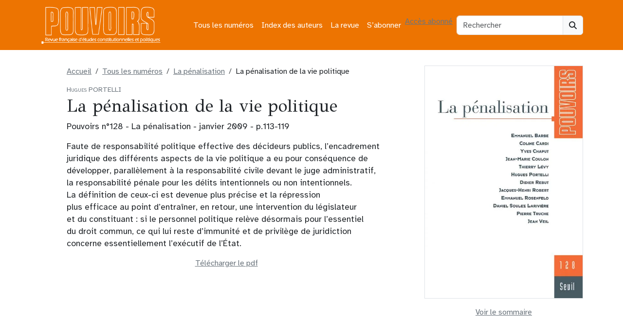

--- FILE ---
content_type: text/html; charset=UTF-8
request_url: https://revue-pouvoirs.fr/la-penalisation-de-la-vie/
body_size: 8957
content:
<!doctype html><html lang="fr-FR"><head><meta charset="UTF-8"><meta name="viewport" content="width=device-width, initial-scale=1"><link rel="profile" href="https://gmpg.org/xfn/11"><link rel="apple-touch-icon" sizes="180x180" href="https://revue-pouvoirs.fr/wp-content/themes/bootscore-child-main/img/favicon/apple-touch-icon.png"><link rel="icon" type="image/png" sizes="32x32" href="https://revue-pouvoirs.fr/wp-content/themes/bootscore-child-main/img/favicon/favicon-32x32.png"><link rel="icon" type="image/png" sizes="16x16" href="https://revue-pouvoirs.fr/wp-content/themes/bootscore-child-main/img/favicon/favicon-16x16.png"><link rel="manifest" href="https://revue-pouvoirs.fr/wp-content/themes/bootscore-child-main/img/favicon/site.webmanifest"><link rel="mask-icon" href="https://revue-pouvoirs.fr/wp-content/themes/bootscore-child-main/img/favicon/safari-pinned-tab.svg" color="#0d6efd"><meta name="msapplication-TileColor" content="#ffffff"><meta name="theme-color" content="#ffffff"><meta name='robots' content='index, follow, max-image-preview:large, max-snippet:-1, max-video-preview:-1' /> <script defer src="[data-uri]"></script><script defer type="text/javascript" src="https://tarteaucitron.io/load.js?locale=fr&iswordpress=true&domain=revue-pouvoirs.fr&uuid=b763739f18ce4b6c9a5f5e298cfcd5d840ba897b"></script> <style id="aoatfcss" media="all">:root,[data-bs-theme=light]{--bs-blue:#0d6efd;--bs-indigo:#6610f2;--bs-purple:#6f42c1;--bs-pink:#d63384;--bs-red:#dc3545;--bs-orange:#ed7401;--bs-yellow:#ffc107;--bs-green:#198754;--bs-teal:#20c997;--bs-cyan:#0dcaf0;--bs-black:#000;--bs-white:#fff;--bs-gray:#6c757d;--bs-gray-dark:#343a40;--bs-gray-100:#f8f9fa;--bs-gray-200:#e9ecef;--bs-gray-300:#dee2e6;--bs-gray-400:#ced4da;--bs-gray-500:#adb5bd;--bs-gray-600:#6c757d;--bs-gray-700:#495057;--bs-gray-800:#343a40;--bs-gray-900:#212529;--bs-primary:#6c757d;--bs-secondary:#6c757d}</style><link rel="stylesheet" media="print" href="https://revue-pouvoirs.fr/wp-content/cache/autoptimize/css/autoptimize_97959fee277516e0a8d111a1db4feb0a.css" onload="this.onload=null;this.media='all';"><noscript id="aonoscrcss"><link media="all" href="https://revue-pouvoirs.fr/wp-content/cache/autoptimize/css/autoptimize_97959fee277516e0a8d111a1db4feb0a.css" rel="stylesheet"></noscript><title>La pénalisation de la vie politique - PORTELLI Hugues - Pouvoirs, revue française d&#039;études constitutionnelles et politiques</title><meta name="description" content="Faute de responsabilité politique effective des décideurs publics, l’encadrement juridique des différents aspects de la vie politique a eu pour" /><link rel="canonical" href="https://revue-pouvoirs.fr/la-penalisation-de-la-vie/" /><meta property="og:locale" content="fr_FR" /><meta property="og:type" content="article" /><meta property="og:title" content="La pénalisation de la vie politique - PORTELLI Hugues - Pouvoirs, revue française d&#039;études constitutionnelles et politiques" /><meta property="og:description" content="Faute de responsabilité politique effective des décideurs publics, l’encadrement juridique des différents aspects de la vie politique a eu pour" /><meta property="og:url" content="https://revue-pouvoirs.fr/la-penalisation-de-la-vie/" /><meta property="og:site_name" content="Pouvoirs, revue française d&#039;études constitutionnelles et politiques" /><meta property="article:published_time" content="2008-12-31T23:00:00+00:00" /><meta property="article:modified_time" content="2023-07-13T22:50:33+00:00" /><meta name="author" content="antonin-ad" /><meta name="twitter:card" content="summary_large_image" /><link rel="alternate" type="application/rss+xml" title="Pouvoirs, revue française d&#039;études constitutionnelles et politiques &raquo; Flux" href="https://revue-pouvoirs.fr/feed/" /> <script defer src="[data-uri]"></script> <noscript><link rel='stylesheet' href='https://fonts.googleapis.com/css2?family=GFS+Didot&#038;display=swap&#038;ver=6.8.3' type='text/css' media='all' /></noscript><link rel='stylesheet' id='typo1-css' href='https://fonts.googleapis.com/css2?family=GFS+Didot&#038;display=swap&#038;ver=6.8.3' type='text/css' media='print' onload="this.onload=null;this.media='all';" /> <script type="text/javascript" src="https://revue-pouvoirs.fr/wp-includes/js/jquery/jquery.min.js?ver=3.7.1" id="jquery-core-js"></script> <script defer type="text/javascript" src="https://revue-pouvoirs.fr/wp-includes/js/jquery/jquery-migrate.min.js?ver=3.4.1" id="jquery-migrate-js"></script> <link rel="https://api.w.org/" href="https://revue-pouvoirs.fr/wp-json/" /><link rel="alternate" title="JSON" type="application/json" href="https://revue-pouvoirs.fr/wp-json/wp/v2/posts/808" /><link rel="EditURI" type="application/rsd+xml" title="RSD" href="https://revue-pouvoirs.fr/xmlrpc.php?rsd" /><meta name="generator" content="WordPress 6.8.3" /><link rel='shortlink' href='https://revue-pouvoirs.fr/?p=808' /><link rel="alternate" title="oEmbed (JSON)" type="application/json+oembed" href="https://revue-pouvoirs.fr/wp-json/oembed/1.0/embed?url=https%3A%2F%2Frevue-pouvoirs.fr%2Fla-penalisation-de-la-vie%2F" /><link rel="alternate" title="oEmbed (XML)" type="text/xml+oembed" href="https://revue-pouvoirs.fr/wp-json/oembed/1.0/embed?url=https%3A%2F%2Frevue-pouvoirs.fr%2Fla-penalisation-de-la-vie%2F&#038;format=xml" /><link rel="icon" href="https://revue-pouvoirs.fr/wp-content/uploads/2023/08/cropped-android-chrome-512x512-1-32x32.png" sizes="32x32" /><link rel="icon" href="https://revue-pouvoirs.fr/wp-content/uploads/2023/08/cropped-android-chrome-512x512-1-192x192.png" sizes="192x192" /><link rel="apple-touch-icon" href="https://revue-pouvoirs.fr/wp-content/uploads/2023/08/cropped-android-chrome-512x512-1-180x180.png" /><meta name="msapplication-TileImage" content="https://revue-pouvoirs.fr/wp-content/uploads/2023/08/cropped-android-chrome-512x512-1-270x270.png" /></head><body class="wp-singular post-template-default single single-post postid-808 single-format-standard wp-theme-bootscore-main wp-child-theme-bootscore-child-main"><div id="page" class="site"><header id="masthead" class="site-header"><div class="bg-body-tertiary"><nav id="nav-main" class="navbar navbar-expand-lg"><div class="container"> <a class="navbar-brand xs d-md-none" href="https://revue-pouvoirs.fr"><img src="https://revue-pouvoirs.fr/wp-content/themes/bootscore-child-main/img/logo/LogoPouvoirs.png" alt="logo" class="logo xs"></a> <a class="navbar-brand md d-none d-md-block" href="https://revue-pouvoirs.fr"><img src="https://revue-pouvoirs.fr/wp-content/themes/bootscore-child-main/img/logo/LogoPouvoirs.png" alt="logo" class="logo md" style="width:250px;height:77px;"></a><div class="offcanvas offcanvas-end" tabindex="-1" id="offcanvas-navbar"><div class="offcanvas-header"> <span class="h5 offcanvas-title">Menu</span> <button type="button" class="btn-close text-reset" data-bs-dismiss="offcanvas" aria-label="Close"></button></div><div class="offcanvas-body"><ul id="bootscore-navbar" class="navbar-nav ms-auto "><li  id="menu-item-5343" class="menu-item menu-item-type-post_type menu-item-object-page nav-item nav-item-5343"><a href="https://revue-pouvoirs.fr/tous-les-numeros/" class="nav-link ">Tous les numéros</a></li><li  id="menu-item-5351" class="menu-item menu-item-type-post_type menu-item-object-page nav-item nav-item-5351"><a href="https://revue-pouvoirs.fr/index-des-auteurs/" class="nav-link ">Index des auteurs</a></li><li  id="menu-item-23" class="menu-item menu-item-type-post_type menu-item-object-page nav-item nav-item-23"><a href="https://revue-pouvoirs.fr/la-revue/" class="nav-link ">La revue</a></li><li  id="menu-item-5346" class="menu-item menu-item-type-post_type menu-item-object-page nav-item nav-item-5346"><a href="https://revue-pouvoirs.fr/sabonner/" class="nav-link ">S’abonner</a></li></ul> <a class="btn btn-light" href="
 https://revue-pouvoirs.fr/wp-login.php?redirect_to=https%3A%2F%2Frevue-pouvoirs.fr%2Fla-penalisation-de-la-vie%2F    			" title="Accès abonnés" rel="home">Accès abonné</a></div></div><div class="header-actions d-flex align-items-center"><div class="d-none d-lg-block ms-1 ms-md-2 top-nav-search-lg"><div class="top-nav-search"><form class="searchform input-group" method="get" action="https://revue-pouvoirs.fr/"> <input type="text" name="s" class="form-control" placeholder="Rechercher"> <button type="submit" class="input-group-text btn btn-light"><i class="fa-solid fa-magnifying-glass"></i><span class="visually-hidden-focusable">Search</span></button></form></div></div> <button class="btn btn-outline-light d-lg-none ms-1 ms-md-2 top-nav-search-md" type="button" data-bs-toggle="collapse" data-bs-target="#collapse-search" aria-expanded="false" aria-controls="collapse-search"> <i class="fa-solid fa-magnifying-glass"></i><span class="visually-hidden-focusable">Search</span> </button> <button class="btn btn-light d-lg-none ms-1 ms-md-2" type="button" data-bs-toggle="offcanvas" data-bs-target="#offcanvas-navbar" aria-controls="offcanvas-navbar"> <i class="fa-solid fa-bars"></i><span class="visually-hidden-focusable">Menu</span> </button></div></div></nav><div class="collapse container d-lg-none mb-2" id="collapse-search"><div class="top-nav-search"><form class="searchform input-group" method="get" action="https://revue-pouvoirs.fr/"> <input type="text" name="s" class="form-control" placeholder="Rechercher"> <button type="submit" class="input-group-text btn btn-light"><i class="fa-solid fa-magnifying-glass"></i><span class="visually-hidden-focusable">Search</span></button></form></div></div></div></header><div id="content" class="site-content container py-3 mt-3"><div id="primary" class="content-area"><div class="row"><div class="col-12 col-md-8 max-width"><nav aria-label="breadcrumb"><ol class="breadcrumb" itemscope itemtype="https://schema.org/BreadcrumbList"><li class="breadcrumb-item"><a href="https://revue-pouvoirs.fr"><span itemprop="name">Accueil</span></a></li><li class="breadcrumb-item" itemprop="itemListElement" itemscope itemtype="https://schema.org/ListItem"> <a href="https://revue-pouvoirs.fr/tous-les-numeros/" itemprop="item"> <span itemprop="name">Tous les numéros</span> </a><meta itemprop="position" content="1"></li><li class="breadcrumb-item"  itemprop="itemListElement" itemscope itemtype="https://schema.org/ListItem"> <a href="https://revue-pouvoirs.fr/128-la-penalisation" itemprop="item"> <span itemprop="name"> La pénalisation </span> </a><meta itemprop="position" content="2"></li><li class="breadcrumb-item" itemprop="itemListElement" itemscope itemtype="https://schema.org/ListItem"> <span itemprop="name">La pénalisation de la vie politique</span><meta itemprop="position" content="3"></li></ol></nav><div itemscope itemtype="https://schema.org/ScholarlyArticle"><p class="surtitre py-0 my-1">Hugues PORTELLI</p><h1><span itemprop="name">La pénalisation de la vie politique</span></h1><p>Pouvoirs n°128 - La pénalisation - janvier 2009 - p.113-119</p> <span itemprop="description"><p>Faute de responsabilité politique effective des décideurs publics, l’encadrement<br /> juridique des différents aspects de la vie politique a eu pour conséquence de<br /> développer, parallèlement à la responsabilité civile devant le juge administratif,<br /> la responsabilité pénale pour les délits intentionnels ou non intentionnels.<br /> La définition de ceux-ci est devenue plus précise et la répression<br /> plus efficace au point d’entraîner, en retour, une intervention du législateur<br /> et du constituant : si le personnel politique relève désormais pour l’essentiel<br /> du droit commun, ce qui lui reste d’immunité et de privilège de juridiction<br /> concerne essentiellement l’exécutif de l’État.</p> </span><div class="d-grid gap-2 mb-3"> <a class="btn btn-secondary  text-center" target="_blank" href="https://revue-pouvoirs.fr/wp-content/uploads/pdfs_articles/128Pouvoirs_p113-119_penalisation_politique.pdf">Télécharger le pdf</a><p class="d-none d-sm-block mt-3"><embed src="https://revue-pouvoirs.fr/wp-content/uploads/pdfs_articles/128Pouvoirs_p113-119_penalisation_politique.pdf" width="100%" height="850" type="application/pdf"/></p></div><div><h2 class="h5 sans-serif">Auteur(s)</h2> <span itemprop="author" itemscope itemtype="https://schema.org/Person"><a class="btn btn-outline-secondary me-1 mb-1" href="https://revue-pouvoirs.fr/portelli-hugues" itemprop="url"><span itemprop="name">PORTELLI Hugues</span></a></span></div></div></div><div class="col-12 col-md-4 sidebar-numero text-md-center"><div class="sticky-top  couv-home" itemprop="isPartOf" itemscope itemtype="https://schema.org/PublicationIssue" itemid="#issue"> <span class="d-block d-md-none mt-3">Cet article est issu du numéro suivant:</span> <span itemscope itemtype="https://schema.org/Periodical" itemid="#periodical"> <a href="https://revue-pouvoirs.fr/128-la-penalisation"> </span> <img src="https://revue-pouvoirs.fr/wp-content/uploads/2023/07/rubon271.jpg" alt="Couverture du numéro La pénalisation" class="border" /> </a><div class="d-grid gap-2 mt-3"> <a href="https://revue-pouvoirs.fr/128-la-penalisation" class="btn btn-outline-secondary" role="button">Voir le sommaire</a></div></div></div></div></div></div><footer><div class="bootscore-footer bg-body-tertiary pt-4 pb-0"><div class="container"><div class="row"><div class="col-md-4 col-lg-4"><div class="footer_widget mb-4"><a href="https://www.seuil.com/collection/pouvoirs-4865"><img width="344" height="186" src="https://revue-pouvoirs.fr/wp-content/uploads/2023/07/logoSeuil.png" class="image wp-image-5354  attachment-medium size-medium" alt="Logo des Editions du Seuil" style="max-width: 100%; height: auto;" decoding="async" loading="lazy" /></a></div></div><div class="col-md-4 col-lg-4"><div class="footer_widget mb-4"><a href="https://www.cairn.info/revue-pouvoirs.htm"><img width="346" height="103" src="https://revue-pouvoirs.fr/wp-content/uploads/2023/07/Cairn.info_.png" class="image wp-image-5355  attachment-medium size-medium" alt="Logo de la plateforme de revues CAIRN" style="max-width: 100%; height: auto;" decoding="async" loading="lazy" /></a></div></div><div class="col-md-4 col-lg-4"><div class="footer_widget mb-4"><a href="https://abo.alternatives-economiques.fr/vpc/revues/pouvoirs"><img width="360" height="178" src="https://revue-pouvoirs.fr/wp-content/uploads/2023/07/Logo-alternatives-economiques-360x178.png" class="image wp-image-5356  attachment-medium size-medium" alt="" style="max-width: 100%; height: auto;" decoding="async" loading="lazy" srcset="https://revue-pouvoirs.fr/wp-content/uploads/2023/07/Logo-alternatives-economiques-360x178.png 360w, https://revue-pouvoirs.fr/wp-content/uploads/2023/07/Logo-alternatives-economiques.png 400w" sizes="auto, (max-width: 360px) 100vw, 360px" /></a></div></div></div><ul id="footer-menu" class="justify-content-center nav "><li  id="menu-item-8019" class="menu-item menu-item-type-post_type menu-item-object-page nav-item nav-item-8019"><a href="https://revue-pouvoirs.fr/mentions-legales/" class="nav-link ">Mentions légales</a></li><li  id="menu-item-8343" class="menu-item menu-item-type-post_type menu-item-object-page menu-item-privacy-policy nav-item nav-item-8343"><a href="https://revue-pouvoirs.fr/politique-de-confidentialite-2/" class="nav-link ">Politique de confidentialité</a></li></ul></div></div><div class="bootscore-info bg-body-tertiary text-body-tertiary border-top py-2 text-center"><div class="container"> <small class="bootscore-copyright"><span class="cr-symbol">&copy;</span>&nbsp;2025 Pouvoirs, revue française d&#039;études constitutionnelles et politiques</small></div></div></footer> <a href="#" class="btn btn-primary shadow top-button position-fixed zi-1020"><i class="fa-solid fa-chevron-up"></i><span class="visually-hidden-focusable">To top</span></a></div> <script type="speculationrules">{"prefetch":[{"source":"document","where":{"and":[{"href_matches":"\/*"},{"not":{"href_matches":["\/wp-*.php","\/wp-admin\/*","\/wp-content\/uploads\/*","\/wp-content\/*","\/wp-content\/plugins\/*","\/wp-content\/themes\/bootscore-child-main\/*","\/wp-content\/themes\/bootscore-main\/*","\/*\\?(.+)"]}},{"not":{"selector_matches":"a[rel~=\"nofollow\"]"}},{"not":{"selector_matches":".no-prefetch, .no-prefetch a"}}]},"eagerness":"conservative"}]}</script> <script defer src="[data-uri]"></script> <script type="text/javascript" src="https://revue-pouvoirs.fr/wp-includes/js/dist/hooks.min.js?ver=4d63a3d491d11ffd8ac6" id="wp-hooks-js"></script> <script type="text/javascript" src="https://revue-pouvoirs.fr/wp-includes/js/dist/i18n.min.js?ver=5e580eb46a90c2b997e6" id="wp-i18n-js"></script> <script defer id="wp-i18n-js-after" src="[data-uri]"></script> <script defer type="text/javascript" src="https://revue-pouvoirs.fr/wp-content/cache/autoptimize/js/autoptimize_single_2e187162915b1d22fd4558fee30f5613.js?ver=6.0.2" id="swv-js"></script> <script defer id="contact-form-7-js-translations" src="[data-uri]"></script> <script defer id="contact-form-7-js-before" src="[data-uri]"></script> <script defer type="text/javascript" src="https://revue-pouvoirs.fr/wp-content/cache/autoptimize/js/autoptimize_single_2912c657d0592cc532dff73d0d2ce7bb.js?ver=6.0.2" id="contact-form-7-js"></script> <script defer type="text/javascript" src="https://revue-pouvoirs.fr/wp-content/cache/autoptimize/js/autoptimize_single_1e89670952427086ab9617865c82ff92.js?ver=6.8.3" id="custom-js-js"></script> <script defer type="text/javascript" src="https://revue-pouvoirs.fr/wp-content/themes/bootscore-main/js/lib/bootstrap.bundle.min.js?ver=202307111637" id="bootstrap-js"></script> <script defer id="bootscore-script-js-extra" src="[data-uri]"></script> <script defer type="text/javascript" src="https://revue-pouvoirs.fr/wp-content/cache/autoptimize/js/autoptimize_single_1da296ad1c22f2bf3297b07b27f0500d.js?ver=202307111637" id="bootscore-script-js"></script> </body></html>
<!-- Dynamic page generated in 0.106 seconds. -->
<!-- Cached page generated by WP-Super-Cache on 2025-11-16 15:15:04 -->

<!-- Compression = gzip -->